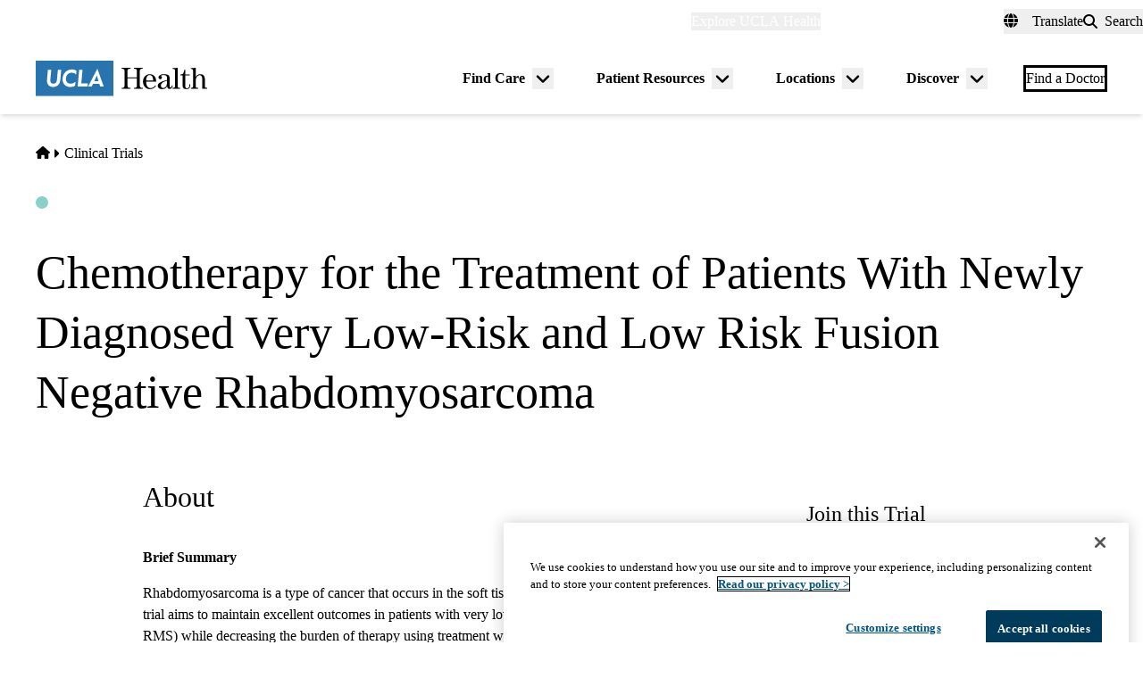

--- FILE ---
content_type: text/javascript
request_url: https://www.uclahealth.org/themes/custom/uclahealth/dist/js/tealium-utag.js?t8yk78
body_size: 330
content:
(()=>{const u=window.location.hostname.split(".")[0];let i="prod";["dev","env1","env2","env3"].includes(u)?i="dev":["stage"].includes(u)&&(i="qa");const n=document.createElement("script");n.src="//tags.tiqcdn.com/utag/uclahealth/main/"+i+"/utag.js",n.type="text/javascript",n.async=!0;let c=null,o=null;const r=e=>{const s=e.querySelector("p");let a=0;if(s){const t=s.textContent.match(/of\s+(\d+)/i);t?.[1]&&(a=parseInt(t[1],10))}if(a>0&&a!==c){c=a;const t=document.querySelector(".tabs a.is-active, .current"),g=t?t.textContent.trim():"unknown",p={tealium_event:"search_view",search_results:a,search_category:g};typeof utag<"u"&&typeof utag.view=="function"&&utag.view(p)}},d=()=>{const e=document.querySelector('[data-once*="views-attach-refresh-ajax"]');e&&(o&&o.disconnect(),r(e),o=new MutationObserver(s=>{s.some(t=>t.type==="childList"&&t.addedNodes.length>0)&&r(e)}),o.observe(e,{childList:!0,subtree:!0}))},f=()=>{window.addEventListener("message",e=>{!e.data||e.data.source!=="tealium-vimeo"||(typeof utag<"u"&&typeof utag.link=="function"?utag.link(e.data.payload):console.log("Tealium video event (debug):",e.data.payload))})},m=()=>{window.addEventListener("message",e=>{!e.data||e.data.source!=="tealium-youtube"||(typeof utag<"u"&&typeof utag.link=="function"?utag.link(e.data.payload):console.log("Tealium video event (debug):",e.data.payload))})};n.onload=()=>{d(),jQuery(document).ajaxComplete(()=>{setTimeout(()=>{d()},100)})},f(),m();const l=document.getElementsByTagName("script")[0];l.parentNode.insertBefore(n,l)})();


--- FILE ---
content_type: application/javascript; charset=utf-8
request_url: https://trc.lhmos.com/enrich/data/jsonp?mcode=15710&mid=47&callback=jsonp_1768603340546_65378
body_size: -190
content:
jsonp_1768603340546_65378({"uid":"0"})